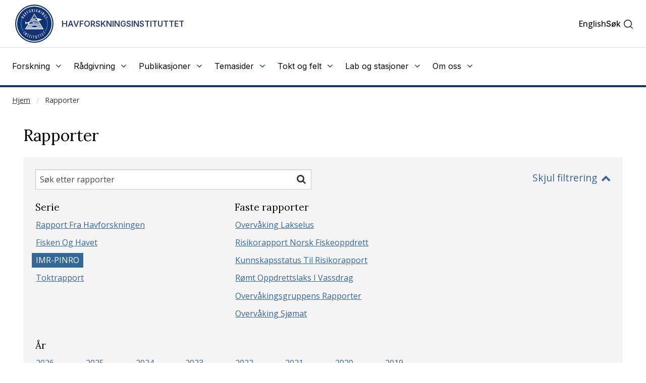

--- FILE ---
content_type: text/html
request_url: https://www.hi.no/hi/nettrapporter?y=2009&query=&serie=imr-pinro&fast_serie=
body_size: 11307
content:









<!doctype html>
<html class="nb-js" lang="no">
    <head>
        
    	<meta charset="utf-8" />
    	<title>Rapporter | Havforskningsinstituttet</title>
        
        
        
        <!-- AGENT Mozilla/5.0 (Macintosh; Intel Mac OS X 10_15_7) AppleWebKit/537.36 (KHTML, like Gecko) Chrome/131.0.0.0 Safari/537.36; ClaudeBot/1.0; +claudebot@anthropic.com) -->
        
        
        <meta property="og:title" content="Rapporter" />
        <meta property="og:description" content="" />
        <meta property="og:type" content="article" />
        <meta property="og:site_name" content="Havforskningsinstituttet" />
        <meta property="og:url" content="https://www.hi.no/hi/nettrapporter" />
        <meta property="og:locale" content="nb_NO" />
        <meta property="og:image" content="https://www.hi.no/hi/resources/imr/FF-Johan-Hjort.jpg?size=frontimg_1_61" />
        
        
        <meta name="twitter:card" content="summary_large_image">
        <meta name="twitter:title" content="Rapporter">
        <meta name="twitter:description" content="">
        <meta name="twitter:image" content="https://www.hi.no/hi/resources/imr/FF-Johan-Hjort.jpg?size=frontimg_1_61" />
        
        
    	<link rel="subresource stylesheet" href="//cdnjs.cloudflare.com/ajax/libs/select2/4.0.6-rc.0/css/select2.min.css"/>

    	<script>
            window.dataLayer = window.dataLayer || [];
            function gtag() {
                dataLayer.push(arguments);
            }
            gtag("consent", "default", {
                ad_storage: "denied",
                ad_user_data: "denied", 
                ad_personalization: "denied",
                analytics_storage: "denied",
                functionality_storage: "denied",
                personalization_storage: "denied",
                security_storage: "granted",
                wait_for_update: 2000,
            });
            gtag("set", "ads_data_redaction", true);
            gtag("set", "url_passthrough", true);
            gtag('js', new Date());
            gtag('config', 'G-ST62YQW615');
        </script>
    	
    	<!-- Start cookieyes banner --> <script id="cookieyes" type="text/javascript" src="https://cdn-cookieyes.com/client_data/da5d6c83ad94e8de76d43712/script.js"></script> <!-- End cookieyes banner -->
        
    	<meta name="viewport" content="width=device-width, initial-scale=1.0, user-scalable=yes" />
    	<meta property="fb:pages" content="107340812637299" />
        <link rel="preload" href="/templates/imr/static/css/style.css?v5.15344434114315" as="style">
        <link rel="alternate" hreflang="no" type="application/rss+xml" href="https://www.hi.no/hi/rss/nyheter.rss" />
    	<link rel="shortcut icon" href="/resources/layout/favicon.png" type="image/x-icon" />
        <link rel="dns-prefetch" href="//fonts.googleapis.com" />
        <link rel="dns-prefetch" href="//www.google-analytics.com" />
        <link rel="dns-prefetch" href="//ajax.googleapis.com" />
        <link rel="dns-prefetch" href="//maxcdn.bootstrapcdn.com" />
        <link rel="dns-prefetch" href="//cdnjs.cloudflare.com" />
        
            <link rel="stylesheet" href="https://fonts.googleapis.com/css?family=Inter:400,500,600,700">
            <link rel="subresource stylesheet" href="//fonts.googleapis.com/css?family=Lora:400,500,700%7COpen+Sans:400,400i,500,600" /> 

    	<link rel="subresource stylesheet" href="//cdnjs.cloudflare.com/ajax/libs/foundation/6.3.1/css/foundation.min.css" />
    	<!--link rel="subresource stylesheet" href="/templates/imr/static/css/font-awesome.min.css?v2" /-->
    	<link rel="subresource stylesheet" href="//maxcdn.bootstrapcdn.com/font-awesome/4.7.0/css/font-awesome.min.css" />
    	 
    	<link rel="subresource stylesheet" href="/templates/imr/static/css/style.css?v5.15344434114315" />
    	<link rel="subresource stylesheet" href="/templates/imr/static/css/headerandfooter.css?v=1.221" />

    	<script async src="https://www.googletagmanager.com/gtag/js?id=G-ST62YQW615"></script>
        <!-- <script>
            window.dataLayer = window.dataLayer || [];
            function gtag(){dataLayer.push(arguments);}
            gtag('js', new Date());
            gtag('config', 'G-ST62YQW615');
        </script> -->
    	
    	<script src="//ajax.googleapis.com/ajax/libs/jquery/3.2.1/jquery.min.js"></script>
    	<script src="https://cdnjs.cloudflare.com/ajax/libs/select2/4.0.6-rc.0/js/select2.min.js"></script>
    	<script src="//cdn.jsdelivr.net/npm/focus-visible@5.2.0/dist/focus-visible.min.js"></script>
    	<script src="/templates/imr/static/js/van11y-accessible-carrousel.js"></script>
        <!-- <script async src="https://analytics.silktide.com/5212b3bf9c7f5f7c711deb835c170078.js"></script>
        <script>
        (function (s,i,l,k,y) {
          s[i] = s[i] || y;
          s[l] = s[l] || [];
          s[k] = function(e, p) { p = p || {}; p.event = e; s[l].push(p); };
          s[k]('page_load');
        })(window, 'stConfig', 'stEvents', 'silktide', {});
        </script> -->
    </head>

    <body>
    <!--NEWSERVER -->
    <!-- DATODATO 2026-01-22 22:12:41.512724 -->
    <!--Cache key: hi_page_content1/hi/hi/nettrapporter?y=2009&query=&serie=imr-pinro&fast_serie=_template_report-list_logged_in1-->
         <a class="goto_main_content" href="#main_content">
           Gå til hovedinnhold
        </a>
    
                
    
    
    <header class="header-new" id="hi-header">
        <div class="main-menu">
            <div class="inner">
                <div class="top">
                    <div class="logo-wrapper">
                        <a href="https://www.hi.no/hi">
                                <img class="logo" src="https://www.hi.no/hi/resources/layout/HI-logo-farger-norsk.svg/original" alt="Logo"/>
                                <!-- default logo: -->
                                <!-- <img class="logo" src="https://www.hi.no/hi/resources/hi-logo-blue-52.svg" alt="Logo" /> -->
                                <span class="logo-text">Havforskningsinstituttet</span>
                                <span class="logo-text-mobile">HI</span>
                        </a>
                        <img class="svg-button mobile-menu-open" role="button" tabindex="0" onclick="toggleMobileMenu();" 
                            onkeyup="event.key == 'Enter' && toggleMobileMenu(); " src="https://www.hi.no/hi/resources/svg-icons/list.svg" 
                            alt="Åpne/Lukke hovedmeny">
                        <span class="svg-button mobile-menu-close" role="button" tabindex="0"  onclick="toggleMobileMenu();" onkeyup="event.key == 'Enter' && toggleMobileMenu(); " aria-label="Lukk">
                            <img class="svg-white" alt="" src="https://www.hi.no/hi/resources/svg-icons/x.svg" aria-hidden="true">
                        </span>
                    </div>
                    
                    <div class="right-wrapper">
                        <div class="right">

                            <div class="searchbar-wrapper">
                            
                                

        
                <a  class="switch-lang" href="/en/hi/nettrapporter" aria-label="Click for English version" title="English">English</a> <!-- 6 -->

                            
                                <span id="main-menu-collapse" role="button" tabindex="0" onclick="collapseMainMenu();" onkeyup="event.key == 'Enter' && collapseMainMenu();">
                                    &lt;- Tilbake
                                </span>
                            
                                <div class="search-toggler" id="main-menu-search">
                                   
                                
                                    
    
        <form class="search-form" method="get" action="https://www.hi.no/hi/sok" onsubmit="return $('#search').val() !== '';">
            <label class="show-for-sr" for="search">Søk</label>
            <input required="required" type="text" id="search" name="query" 
                class="search" placeholder="Søk" aria-label="Søk" />
            <button type="submit" value="Søk" class="">
                <span class="show-for-sr">Søk</span>
                <img class="svg-button"  aria-hidden="true" alt="" src="https://www.hi.no/hi/resources/svg-icons/magnifying-glass.svg">
            </button>
        </form>

                                     <a class="open" href="#" role="button" onclick="toggleSearchbar();" tabindex="0" >
                                        <span>Søk</span>
                                        <img class="svg-button icon-search" alt="" aria-hidden="true" src="https://www.hi.no/hi/resources/svg-icons/magnifying-glass.svg">
                                        <img class="svg-button icon-close" alt="" aria-hidden="true" src="https://www.hi.no/hi/resources/svg-icons/x.svg">
                                    </a>
                                </div>
                            
                            </div>
                           
                        </div>
                    </div>
                </div>

                <hr class="light" />

                <nav class="menu">
                    <ul class="menu-items" id="menu-items">
                        
    
    
        
            <li id="menu-2895">
                <div class="menu-item-content-wrapper">
                    <a href="javascript:void(0);" aria-haspopup="true" aria-expanded="false" class="toplevel-link">
                        <span class="text">Forskning</span>
                        <i class="fa fa-angle-down"></i>
                    </a>
                </div>
                <ul class="menu-item">
                    <li>
                        <a href="
    https://www.hi.no/hi/forskning">
                            <span>Forskning</span>
                            <i class="fa fa-angle-right"></i>
                        </a>
                    </li>
                    <li>
                        <a href="
    https://www.hi.no/hi/forskning/marine-data-forskningsdata">
                            <span>Forskningsdata</span>
                            <i class="fa fa-angle-right"></i>
                        </a>
                    </li>
                    <li>
                        <a href="
    https://www.hi.no/hi/forskning/forskningsgrupper">
                            <span>Forskningsgrupper og NMD</span>
                            <i class="fa fa-angle-right"></i>
                        </a>
                    </li>
                    <li>
                        <a href="
    https://www.hi.no/hi/forskning/doktorgrader">
                            <span>Doktorgrader</span>
                            <i class="fa fa-angle-right"></i>
                        </a>
                    </li>
                    <li>
                        <a href="
    https://www.hi.no/hi/forskning/prosjekter">
                            <span>Prosjekter</span>
                            <i class="fa fa-angle-right"></i>
                        </a>
                    </li>
                    <li>
                        <a href="
    https://sjomatdata.nifes.no/#search/">
                            <span>Sjømatdata</span>
                            <i class="fa fa-angle-right"></i>
                        </a>
                    </li>
                    <li>
                        <a href="
    https://www.hi.no/hi/forskning/forsknings-og-radgivningsprogram">
                            <span>Forsknings- og rådgivningsprogram</span>
                            <i class="fa fa-angle-right"></i>
                        </a>
                    </li>
                    <li>
                        <a href="
    https://www.hi.no/forskning/utviklingssamarbeid/nb-no">
                            <span>Havforskning i utviklingsland</span>
                            <i class="fa fa-angle-right"></i>
                        </a>
                    </li>
                    <li>
                        <a href="
    https://www.hi.no/hi/forskning/student-som-vil-bli-havforsker">
                            <span>Studentsamarbeid</span>
                            <i class="fa fa-angle-right"></i>
                        </a>
                    </li>
                    <li>
                        <a href="
    https://www.nmdc.no">
                            <span>NMDC (Norwegian Marine Data Centre)</span>
                            <i class="fa fa-angle-right"></i>
                        </a>
                    </li>
                </ul>
            </li>
        
            <li id="menu-2908">
                <div class="menu-item-content-wrapper">
                    <a href="javascript:void(0);" aria-haspopup="true" aria-expanded="false" class="toplevel-link">
                        <span class="text">Rådgivning</span>
                        <i class="fa fa-angle-down"></i>
                    </a>
                </div>
                <ul class="menu-item">
                    <li>
                        <a href="
    https://www.hi.no/hi/radgivning">
                            <span>Rådgivning</span>
                            <i class="fa fa-angle-right"></i>
                        </a>
                    </li>
                    <li>
                        <a href="
    https://www.hi.no/hi/radgivning/kvoterad">
                            <span>Kvoteråd</span>
                            <i class="fa fa-angle-right"></i>
                        </a>
                    </li>
                    <li>
                        <a href="
    https://www.hi.no/hi/temasider/sjomat/overvakning-av-sjomat">
                            <span>Trygg sjømat</span>
                            <i class="fa fa-angle-right"></i>
                        </a>
                    </li>
                    <li>
                        <a href="
    https://www.hi.no/hi/radgivning/akvakultur">
                            <span>Akvakultur</span>
                            <i class="fa fa-angle-right"></i>
                        </a>
                    </li>
                    <li>
                        <a href="
    https://www.hi.no/hi/radgivning/forvaltningsplaner">
                            <span>Forvaltningsplaner</span>
                            <i class="fa fa-angle-right"></i>
                        </a>
                    </li>
                    <li>
                        <a href="
    https://www.hi.no/hi/radgivning/marine-naturverdier-og-tiltak-i-kystsonen">
                            <span>Kunnskapsrettleiar for marine naturverdiar og tiltak i kystsona</span>
                            <i class="fa fa-angle-right"></i>
                        </a>
                    </li>
                    <li>
                        <a href="
    https://www.hi.no/hi/radgivning/faglig-utvalg-for-ressursforskning-fur">
                            <span>Faglig utvalg for ressursforskning (FUR)</span>
                            <i class="fa fa-angle-right"></i>
                        </a>
                    </li>
                    <li>
                        <a href="
    https://www.hi.no/radgivning/bestandsoversikt">
                            <span>Bestandsoversikt</span>
                            <i class="fa fa-angle-right"></i>
                        </a>
                    </li>
                    <li>
                        <a href="
    https://www.hi.no/hi/radgivning/referansegruppen-for-ressursforskning">
                            <span>Referansegruppen for ressursforskning</span>
                            <i class="fa fa-angle-right"></i>
                        </a>
                    </li>
                </ul>
            </li>
        
            <li id="menu-2927">
                <div class="menu-item-content-wrapper">
                    <a href="javascript:void(0);" aria-haspopup="true" aria-expanded="false" class="toplevel-link">
                        <span class="text">Publikasjoner</span>
                        <i class="fa fa-angle-down"></i>
                    </a>
                </div>
                <ul class="menu-item">
                    <li>
                        <a href="
    https://www.hi.no/hi/publikasjoner">
                            <span>Publikasjoner</span>
                            <i class="fa fa-angle-right"></i>
                        </a>
                    </li>
                    <li>
                        <a href="
    https://www.hi.no/hi/nettrapporter?serie=rapport-fra-havforskningen">
                            <span>Rapport fra havforskningen</span>
                            <i class="fa fa-angle-right"></i>
                        </a>
                    </li>
                    <li>
                        <a href="
    https://www.hi.no/hi/publikasjoner/brosjyrer1">
                            <span>Brosjyrer</span>
                            <i class="fa fa-angle-right"></i>
                        </a>
                    </li>
                    <li>
                        <a href="
    https://www.hi.no/hi/nettrapporter?query=&serie=imr-pinro">
                            <span>IMR–PINRO</span>
                            <i class="fa fa-angle-right"></i>
                        </a>
                    </li>
                    <li>
                        <a href="
    https://www.hi.no/hi/nettrapporter?query=&serie=toktrapport">
                            <span>Toktrapporter</span>
                            <i class="fa fa-angle-right"></i>
                        </a>
                    </li>
                </ul>
            </li>
        
            <li id="menu-7298">
                <div class="menu-item-content-wrapper">
                    <a href="javascript:void(0);" aria-haspopup="true" aria-expanded="false" class="toplevel-link">
                        <span class="text">Temasider</span>
                        <i class="fa fa-angle-down"></i>
                    </a>
                </div>
                <ul class="menu-item">
                    <li>
                        <a href="
    https://www.hi.no/hi/temasider">
                            <span>Temasider</span>
                            <i class="fa fa-angle-right"></i>
                        </a>
                    </li>
                    <li>
                        <a href="
    https://www.hi.no/hi/temasider/arter">
                            <span>Arter</span>
                            <i class="fa fa-angle-right"></i>
                        </a>
                    </li>
                    <li>
                        <a href="
    https://www.hi.no/hi/temasider/sjomat">
                            <span>Sjømat</span>
                            <i class="fa fa-angle-right"></i>
                        </a>
                    </li>
                    <li>
                        <a href="
    https://www.hi.no/hi/temasider/akvakultur">
                            <span>Akvakultur</span>
                            <i class="fa fa-angle-right"></i>
                        </a>
                    </li>
                    <li>
                        <a href="
    https://www.hi.no/hi/temasider/hav-og-kyst">
                            <span>Hav og kyst</span>
                            <i class="fa fa-angle-right"></i>
                        </a>
                    </li>
                    <li>
                        <a href="
    https://www.hi.no/hi/temasider/satsinger">
                            <span>Satsinger</span>
                            <i class="fa fa-angle-right"></i>
                        </a>
                    </li>
                    <li>
                        <a href="
    https://www.hi.no/hi/temasider/dialog">
                            <span>Dialog</span>
                            <i class="fa fa-angle-right"></i>
                        </a>
                    </li>
                </ul>
            </li>
        
            <li id="menu-2920">
                <div class="menu-item-content-wrapper">
                    <a href="javascript:void(0);" aria-haspopup="true" aria-expanded="false" class="toplevel-link">
                        <span class="text">Tokt og felt</span>
                        <i class="fa fa-angle-down"></i>
                    </a>
                </div>
                <ul class="menu-item">
                    <li>
                        <a href="
    https://www.hi.no/hi/tokt">
                            <span>Tokt og felt</span>
                            <i class="fa fa-angle-right"></i>
                        </a>
                    </li>
                    <li>
                        <a href="
    https://www.hi.no/hi/tokt/toktprogram">
                            <span>Nasjonalt toktprogram</span>
                            <i class="fa fa-angle-right"></i>
                        </a>
                    </li>
                    <li>
                        <a href="
    https://www.hi.no/hi/tokt/rederiavdelingen">
                            <span>Rederiavdelingen</span>
                            <i class="fa fa-angle-right"></i>
                        </a>
                    </li>
                    <li>
                        <a href="
    https://www.hi.no/hi/om-oss/fasiliteter/vare-fartoy">
                            <span>Fartøyene våre</span>
                            <i class="fa fa-angle-right"></i>
                        </a>
                    </li>
                    <li>
                        <a href="
    https://www.hi.no/hi/tokt/referanseflaten-1">
                            <span>Referanseflåten</span>
                            <i class="fa fa-angle-right"></i>
                        </a>
                    </li>
                    <li>
                        <a href="
    https://www.hi.no/hi/temasider/hav-og-kyst/hav-kyst-og-fjord">
                            <span>Hav, kyst og fjord</span>
                            <i class="fa fa-angle-right"></i>
                        </a>
                    </li>
                    <li>
                        <a href="
    https://www.hi.no/hi/tokt/havforskningsinstituttets-ulike-tokt">
                            <span>Havforskningsinstituttets ulike tokt</span>
                            <i class="fa fa-angle-right"></i>
                        </a>
                    </li>
                </ul>
            </li>
        
            <li id="menu-3372">
                <div class="menu-item-content-wrapper">
                    <a href="javascript:void(0);" aria-haspopup="true" aria-expanded="false" class="toplevel-link">
                        <span class="text">Lab og stasjoner</span>
                        <i class="fa fa-angle-down"></i>
                    </a>
                </div>
                <ul class="menu-item">
                    <li>
                        <a href="
    https://www.hi.no/hi/lab">
                            <span>Lab og stasjoner</span>
                            <i class="fa fa-angle-right"></i>
                        </a>
                    </li>
                    <li>
                        <a href="
    https://www.hi.no/hi/lab/forskningsstasjonen-austevoll">
                            <span>Forskningsstasjonen Austevoll</span>
                            <i class="fa fa-angle-right"></i>
                        </a>
                    </li>
                    <li>
                        <a href="
    https://www.hi.no/hi/lab/forskningsstasjonen-flodevigen">
                            <span>Forskningsstasjonen Flødevigen</span>
                            <i class="fa fa-angle-right"></i>
                        </a>
                    </li>
                    <li>
                        <a href="
    https://www.hi.no/hi/lab/forskningsstasjonen-matre">
                            <span>Forskningsstasjonen Matre</span>
                            <i class="fa fa-angle-right"></i>
                        </a>
                    </li>
                    <li>
                        <a href="
    https://www.hi.no/hi/lab/forskningsstasjonen-tromso">
                            <span>Forskningsstasjonen Tromsø</span>
                            <i class="fa fa-angle-right"></i>
                        </a>
                    </li>
                    <li>
                        <a href="
    https://www.hi.no/hi/lab/lab-austevoll">
                            <span>Lab Austevoll</span>
                            <i class="fa fa-angle-right"></i>
                        </a>
                    </li>
                    <li>
                        <a href="
    https://www.hi.no/hi/lab/lab-flodevigen">
                            <span>Lab Flødevigen</span>
                            <i class="fa fa-angle-right"></i>
                        </a>
                    </li>
                    <li>
                        <a href="
    https://www.hi.no/hi/lab/lab-matre">
                            <span>Lab Matre</span>
                            <i class="fa fa-angle-right"></i>
                        </a>
                    </li>
                    <li>
                        <a href="
    https://www.hi.no/hi/lab/lab-tromso">
                            <span>Lab Tromsø </span>
                            <i class="fa fa-angle-right"></i>
                        </a>
                    </li>
                </ul>
            </li>
        
            <li id="menu-2928">
                <div class="menu-item-content-wrapper">
                    <a href="javascript:void(0);" aria-haspopup="true" aria-expanded="false" class="toplevel-link">
                        <span class="text">Om oss</span>
                        <i class="fa fa-angle-down"></i>
                    </a>
                </div>
                <ul class="menu-item">
                    <li>
                        <a href="
    https://www.hi.no/hi/om-oss">
                            <span>Om oss</span>
                            <i class="fa fa-angle-right"></i>
                        </a>
                    </li>
                    <li>
                        <a href="
    https://www.hi.no/hi/om-oss/ansatte">
                            <span>Ansatte</span>
                            <i class="fa fa-angle-right"></i>
                        </a>
                    </li>
                    <li>
                        <a href="
    https://www.hi.no/hi/om-oss/kontaktinformasjon">
                            <span>Kontaktinformasjon</span>
                            <i class="fa fa-angle-right"></i>
                        </a>
                    </li>
                    <li>
                        <a href="
    https://www.hi.no/hi/om-oss/hjelp-til-presse-og-medier-1">
                            <span>Pressekontakt </span>
                            <i class="fa fa-angle-right"></i>
                        </a>
                    </li>
                    <li>
                        <a href="
    https://www.hi.no/hi/om-oss/arrangementer">
                            <span>Arrangementer</span>
                            <i class="fa fa-angle-right"></i>
                        </a>
                    </li>
                    <li>
                        <a href="
    https://www.hi.no/hi/om-oss/ledige-stillinger">
                            <span>Ledige stillinger</span>
                            <i class="fa fa-angle-right"></i>
                        </a>
                    </li>
                    <li>
                        <a href="
    https://www.hi.no/hi/temasider/arter/funnet-en-uvanlig-eller-merket-fisk">
                            <span>Funnet en uvanlig eller merket fisk? </span>
                            <i class="fa fa-angle-right"></i>
                        </a>
                    </li>
                    <li>
                        <a href="
    https://www.hi.no/hi/om-oss/organisasjonen">
                            <span>Organisasjonen</span>
                            <i class="fa fa-angle-right"></i>
                        </a>
                    </li>
                    <li>
                        <a href="
    https://www.hi.no/hi/om-oss/biblioteket">
                            <span>Biblioteket</span>
                            <i class="fa fa-angle-right"></i>
                        </a>
                    </li>
                    <li>
                        <a href="
    https://www.hi.no/hi/om-oss/innkjop">
                            <span>Innkjøp</span>
                            <i class="fa fa-angle-right"></i>
                        </a>
                    </li>
                    <li>
                        <a href="
    https://www.hi.no/hi/om-oss/postjournal">
                            <span>Postjournal</span>
                            <i class="fa fa-angle-right"></i>
                        </a>
                    </li>
                    <li>
                        <a href="
    https://www.hi.no/hi/om-oss/arsrapporter-tildelingsbrev-og-revisjonsberetninger">
                            <span>Årsrapportar m.m.</span>
                            <i class="fa fa-angle-right"></i>
                        </a>
                    </li>
                    <li>
                        <a href="
    https://www.hi.no/hi/om-oss/miljofyrtarn">
                            <span>Miljøfyrtårn</span>
                            <i class="fa fa-angle-right"></i>
                        </a>
                    </li>
                    <li>
                        <a href="
    https://www.hi.no/hi/om-oss/tilgjengelighetserklering-for-hi.no">
                            <span>Tilgjengelighetserklæring for hi.no</span>
                            <i class="fa fa-angle-right"></i>
                        </a>
                    </li>
                    <li>
                        <a href="
    https://www.hi.no/hi/om-oss/handlingsplan-for-mangfold">
                            <span>Handlingsplan for mangfald</span>
                            <i class="fa fa-angle-right"></i>
                        </a>
                    </li>
                    <li>
                        <a href="
    https://www.hi.no/hi/forskning/student-som-vil-bli-havforsker">
                            <span>Studentsamarbeid</span>
                            <i class="fa fa-angle-right"></i>
                        </a>
                    </li>
                    <li>
                        <a href="
    https://www.hi.no/hi/om-oss/kunnskap-for-fremtiden-hav-hi-sin-strategi-2024-2028">
                            <span>Havforskningsinstituttets strategi 2024-2028</span>
                            <i class="fa fa-angle-right"></i>
                        </a>
                    </li>
                </ul>
            </li>

                    </ul>
                    


<div style="display: none" id="switch-lang-mobile-wrapper">
<svg class="switch-lang-icon" xmlns="http://www.w3.org/2000/svg" width="192" height="192" viewBox="0 0 192 192" fill="none">
<path d="M96 168C135.765 168 168 135.765 168 96C168 56.2355 135.765 24 96 24C56.2355 24 24 56.2355 24 96C24 135.765 56.2355 168 96 168Z" stroke="white" stroke-width="12" stroke-miterlimit="10"/>
<path d="M28.1001 72H163.899" stroke="white" stroke-width="12" stroke-linecap="round" stroke-linejoin="round"/>
<path d="M28.1029 120H163.901" stroke="white" stroke-width="12" stroke-linecap="round" stroke-linejoin="round"/>
<path d="M96 166.067C112.569 166.067 126 134.697 126 96C126 57.303 112.569 25.9328 96 25.9328C79.4315 25.9328 66 57.303 66 96C66 134.697 79.4315 166.067 96 166.067Z" stroke="white" stroke-width="12" stroke-miterlimit="10"/>
</svg>

        
                <a  class="switch-lang-mobile" href="/en/hi/nettrapporter" aria-label="Click for English version" title="English">
                View page in English</a>
    
</div>

                </nav>
            </div>

            <hr class="thick" />

        </div>
    </header>
    
    <script>
        // $('head').append('<link rel="stylesheet" href="https://www.hi.no/templates/imr/static/css/headerandfooter.css?v=1.2" type="text/css" />');
        // since we always show top-part, this stylesheet is moved to site for fetching sooner
        $(document).ready(
            function()
            {
                if(window.location.href == 'https://nifes.hi.no/')
                {
                    window.location.href = 'https://www.hi.no';
                }
            });
            
            const headerContainer = document.getElementById('hi-header');
            const searchbar = document.getElementById('main-menu-search');
            const searchInput = document.getElementById('search');
            const collapseMainMenuButton = document.getElementById('main-menu-collapse');
            const toggleLangButtonMobile = document.getElementById('switch-lang-mobile-wrapper');
            const envInfoContainer = document.getElementById('env-mode-info');
            const switchLang = document.querySelector('.switch-lang');

            function isMobileExpanded() {
                return headerContainer.className.includes('mobile-expanded');
            }
            function isAnySubmenuExpanded() {
                const menuItems = document.getElementById('menu-items').children;
                for (let i = 0; i<menuItems.length; i++) {
                    if (menuItems[i].className.includes('expanded')) {
                        return true;
                    }
                }
                return false;
            }
            function preventWindowOverflowX(element) {
                const elementBounds = element.getBoundingClientRect();
                const overflowX = elementBounds.right - window.innerWidth;
                // if (overflowX > 0) {
                //     element.style.right = 0;
                // }
                
                if (overflowX > 0) {
                    // Shift the element back into the viewport
                    element.style.left = (element.offsetLeft - overflowX) + 'px';
                }
            }
            function resetForDesktop() {
                const mobileExpanded = isMobileExpanded();
                if (window.innerWidth >= 970 && mobileExpanded) {
                    toggleMobileMenu();
                } else if (!mobileExpanded && isAnySubmenuExpanded()) {
                    const browserZoomLevel = Math.round(window.devicePixelRatio * 100);
                    if (browserZoomLevel === 100) {
                        collapseMainMenu();
                    }
                }
            }
            window.addEventListener('resize', resetForDesktop);

            function hideSiblings(element) {
                const siblings = element.parentNode.children;
                for (let i = 0; i<siblings.length; i++) {
                    if (siblings[i].id !== element.id) {
                        siblings[i].className = 'hidden';
                    }
                }
            }
            function isEnvInfoHidden() {
                return envInfoContainer.getAttribute("aria-hidden") === 'true';
            }
            function hideEnvInfo() {
                envInfoContainer.setAttribute("aria-hidden", "true");
                $(envInfoContainer).fadeOut();
            }
            function showEnvInfo() {
                envInfoContainer.setAttribute("aria-hidden", "false");
                $(envInfoContainer).fadeIn();
            }
            function toggleEnvInfo() {
                if (isEnvInfoHidden()) {
                    showEnvInfo();
                } else {
                    hideEnvInfo();
                }
            }

            function toggleExpanded(element) {
                var toplevelLink = element.querySelector(".toplevel-link");
                if (element.className.includes('expanded')) {
                    element.className = element.className.replace("expanded", "");
                    element.querySelector(".toplevel-link").setAttribute("aria-expanded", "false");
                    element.children[1].style.right = null;
                    element.children[1].style.left = null;
                    toplevelLink.setAttribute("aria-hidden", "false");
                    toplevelLink.setAttribute("tabindex", "0");
                } else {
                    element.className += 'expanded';
                    element.querySelector(".toplevel-link").setAttribute("aria-expanded", "true");
                    
                    if (!isMobileExpanded()) {
                        preventWindowOverflowX(element.children[1]);
                    } else {
                        collapseMainMenuButton.ariaHidden = "false";
                        toplevelLink.setAttribute("tabindex", "-1");
                        toplevelLink.setAttribute("aria-hidden", "true");
                        hideSiblings(element);
                    }
                }
            }
            function resetMenuItemOffsets(){
                const menuItems = document.querySelectorAll('#menu-items > li > ul');
                
                console.log('resetMenuItemOffsets', menuItems);

                for (let i = 0; i<menuItems.length; i++) {
                    menuItems[i].style.right = null;
                    menuItems[i].style.left = null;
                }
            }
            function collapseMainMenu(){
                const menuItems = document.getElementById('menu-items').children;
                collapseMainMenuButton.ariaHidden = "true";
                for (let i = 0; i<menuItems.length; i++) {
                    var toplevelLink = menuItems[i].querySelector(".toplevel-link");

                    menuItems[i].className = '';
                    menuItems[i].style.right = null;
                    menuItems[i].style.left = null;
                    
                    searchbar.style = '';
                    collapseMainMenuButton.style.display = 'none';
                    toplevelLink.setAttribute("aria-hidden","false");
                    toplevelLink.setAttribute("tabindex","0");
                    
                }
            }
            function toggleMobileMenu() {
                const mainContent = document.getElementById('main_content');
                const siteFooter = document.getElementById('hi-footer');
                
                if (headerContainer.className.includes('mobile-expanded')) {
                    headerContainer.className = headerContainer.className.replace(" mobile-expanded", "");
                    mainContent.style.display = 'block';
                    siteFooter.style.display = 'block';
                    toggleLangButtonMobile.style.display = "none";
                    collapseMainMenu();
                } else {
                    headerContainer.className += ' mobile-expanded';
                    mainContent.style.display = 'none';
                    siteFooter.style.display = 'none';
                    toggleLangButtonMobile.style.display = "flex";
                }
            }
            function toggleSearchbar() {
                if (searchbar.className.includes(' visible')) {
                    searchbar.className = searchbar.className.replace(' visible', '');
                    switchLang.setAttribute("tabindex","0");
                } else {
                    switchLang.setAttribute("tabindex","-1");
                    searchbar.className += ' visible';
                    searchInput.focus();
                }
            }

            $("#menu-items").find('li .menu-item-content-wrapper a').on("click", (event) => {
                const container = event.target.closest('li');
                toggleExpanded(container);

                if (isMobileExpanded()) {
                    collapseMainMenuButton.style.display = 'block';
                    searchbar.style.display = 'none';
                    return;
                }
                function observeClickOutside(event) {
                    const withinBoundaries = event.composedPath().includes(container);
                    if (withinBoundaries) {
                        if (container.className.includes('expanded')) {
                            return;
                        }
                    } else {
                        container.className = '';
                        resetMenuItemOffsets();
                        document.removeEventListener('click', observeClickOutside);
                    }
                }
                document.addEventListener('click', observeClickOutside);
            });
    </script>
    

      
        
            <div class="expanded row xl-row large-collapse" id="breadcrumbs-wrapper">
                <nav class="columns small-12" aria-label="Brødsmuler">
                    
    
    <div class="">
    <!--test -->
        <ul class="breadcrumbs">
            <li><a href="/hi/">Hjem</a></li>
                <li class="current"><a href="/hi/nettrapporter">Rapporter</a></li>
        </ul>
    </div>

                </nav>
            </div>
       
         <main id="main_content">
                
                <p aria-hidden="true" style="position: absolute; top: 0; left: 0; color: transparent; left: 25px; font-size: 10px;">NOT CACHED</p>
                    




    <div class="page listpage reportlist">
        <div class="row">
            <div class="columns small-12 medium-12 large-10">
                <h1>Rapporter</h1>
                <div class="mainteaser"></div>
            </div>
        </div>
        <div class="row">
            <div class="columns small-12">
                <div class="filterbox open open">
                    <div class="row ">
                        <div class="columns small-12">
                            <div class="content">
                                <div class="row">
                                    <div class="columns small-12 medium-8 large-6 search">
                                        <form role="search" name="newssearch" action="/hi/nettrapporter" method="get" class="search-form">
                                          <label class="show-for-sr" for="reportsearch">Søk etter rapporter</label>
                                          <input type="text" value="" placeholder="Søk etter rapporter" name="query" id="reportsearch" class="searchBox">
                                          
                                          <button type="submit" onclick="document.forms['newssearch'].submit()">
                                              <span class="show-for-sr">Søk</span>
                                              <i class="fa fa-search"></i>
                                          </button>
                                        </form>
                                    </div>
                                    <div class="columns small-12 medium-4 large-6 text-center medium-text-right">
                                        <div class="optiontoggler"><a href="javascript:;" role="button" onclick="$('#hidden-sortoptions').slideToggle(); $('.filterbox').toggleClass('open');"><span class="open">Vis filtrering</span><span class="close">Skjul filtrering</span></a></div>
                                    </div>
                                </div>
                                <div id="hidden-sortoptions" class="row hidden-sortoptions">
                                    <div class="columns small-12">
                                        <div class="row ">
                                            <div class="columns small-12 medium-12 large-8">
                                    
                                                <div class="row ">
                                                    <div class="columns small-12 medium-6 large-6">
                                                        
                                                        <h2 class="filter-header">Serie</h2>
                                                        <div class="row small-up-1 catsorter">
                                                            <div class="column"><a class="catsorter-item"  href="/hi/nettrapporter?query=&serie=rapport-fra-havforskningen">Rapport fra havforskningen</a></div>
                                                            <div class="column"><a class="catsorter-item"  href="/hi/nettrapporter?query=&serie=fisken-og-havet">Fisken og havet</a></div>
                                                            <div class="column active"><a class="catsorter-item"  href="/hi/nettrapporter?query=&serie=">IMR-PINRO</a></div>
                                                            <div class="column"><a class="catsorter-item"  href="/hi/nettrapporter?query=&serie=toktrapport">Toktrapport</a></div>
                                                        </div>
                                                    </div>
                                                    <div class="columns small-12 medium-6 large-6 end">
                                                        
                                                        <h2 class="filter-header">Faste rapporter</h2>
                                                        <div class="row small-up-1 catsorter">
                                                            <div class="column"><a href="/hi/nettrapporter?query=&fast_serie=overvaking-lakselus">Overvåking lakselus</a></div>
                                                            <div class="column"><a href="/hi/nettrapporter?query=&fast_serie=risikorapport-norsk-fiskeoppdrett">Risikorapport norsk fiskeoppdrett</a></div>
                                                            <div class="column"><a href="/hi/nettrapporter?query=&fast_serie=kunnskapsstatus-til-risikorapport">Kunnskapsstatus til risikorapport</a></div>
                                                            <div class="column"><a href="/hi/nettrapporter?query=&fast_serie=romt-oppdrettslaks-i-vassdrag">Rømt oppdrettslaks i vassdrag</a></div>
                                                            <div class="column"><a href="/hi/nettrapporter?query=&fast_serie=overvakingsgruppens-rapporter">Overvåkingsgruppens rapporter</a></div>
                                                            <div class="column"><a href="/hi/nettrapporter?query=&fast_serie=overvaking-sjomat">Overvåking sjømat</a></div>
                                                        </div>
                                                    </div>
                                                </div>
                                                
                                                <h2 class="filter-header">År</h2>
                                                <div class="row small-up-4 medium-up-4 large-up-8 yearsorter">
                                                    <div class="column">
                                                        <a href="/hi/nettrapporter?y=2026&query=&serie=imr-pinro&fast_serie=">2026</a>
                                                    </div>
                                                    <div class="column">
                                                        <a href="/hi/nettrapporter?y=2025&query=&serie=imr-pinro&fast_serie=">2025</a>
                                                    </div>
                                                    <div class="column">
                                                        <a href="/hi/nettrapporter?y=2024&query=&serie=imr-pinro&fast_serie=">2024</a>
                                                    </div>
                                                    <div class="column">
                                                        <a href="/hi/nettrapporter?y=2023&query=&serie=imr-pinro&fast_serie=">2023</a>
                                                    </div>
                                                    <div class="column">
                                                        <a href="/hi/nettrapporter?y=2022&query=&serie=imr-pinro&fast_serie=">2022</a>
                                                    </div>
                                                    <div class="column">
                                                        <a href="/hi/nettrapporter?y=2021&query=&serie=imr-pinro&fast_serie=">2021</a>
                                                    </div>
                                                    <div class="column">
                                                        <a href="/hi/nettrapporter?y=2020&query=&serie=imr-pinro&fast_serie=">2020</a>
                                                    </div>
                                                    <div class="column">
                                                        <a href="/hi/nettrapporter?y=2019&query=&serie=imr-pinro&fast_serie=">2019</a>
                                                    </div>
                                                    <div class="column">
                                                        <a href="/hi/nettrapporter?y=2018&query=&serie=imr-pinro&fast_serie=">2018</a>
                                                    </div>
                                                    <div class="column">
                                                        <a href="/hi/nettrapporter?y=2017&query=&serie=imr-pinro&fast_serie=">2017</a>
                                                    </div>
                                                    <div class="column">
                                                        <a href="/hi/nettrapporter?y=2016&query=&serie=imr-pinro&fast_serie=">2016</a>
                                                    </div>
                                                    <div class="column">
                                                        <a href="/hi/nettrapporter?y=2015&query=&serie=imr-pinro&fast_serie=">2015</a>
                                                    </div>
                                                    <div class="column">
                                                        <a href="/hi/nettrapporter?y=2014&query=&serie=imr-pinro&fast_serie=">2014</a>
                                                    </div>
                                                    <div class="column">
                                                        <a href="/hi/nettrapporter?y=2013&query=&serie=imr-pinro&fast_serie=">2013</a>
                                                    </div>
                                                    <div class="column">
                                                        <a href="/hi/nettrapporter?y=2012&query=&serie=imr-pinro&fast_serie=">2012</a>
                                                    </div>
                                                    <div class="column">
                                                        <a href="/hi/nettrapporter?y=2011&query=&serie=imr-pinro&fast_serie=">2011</a>
                                                    </div>
                                                    <div class="column">
                                                        <a href="/hi/nettrapporter?y=2010&query=&serie=imr-pinro&fast_serie=">2010</a>
                                                    </div>
                                                    <div class="column active">
                                                        <a href="/hi/nettrapporter?y=&query=&serie=imr-pinro&fast_serie=">2009</a>
                                                    </div>
                                                    <div class="column">
                                                        <a href="/hi/nettrapporter?y=2008&query=&serie=imr-pinro&fast_serie=">2008</a>
                                                    </div>
                                                    <div class="column">
                                                        <a href="/hi/nettrapporter?y=2007&query=&serie=imr-pinro&fast_serie=">2007</a>
                                                    </div>
                                                    <div class="column">
                                                        <a href="/hi/nettrapporter?y=2006&query=&serie=imr-pinro&fast_serie=">2006</a>
                                                    </div>
                                                    <div class="column">
                                                        <a href="/hi/nettrapporter?y=2005&query=&serie=imr-pinro&fast_serie=">2005</a>
                                                    </div>
                                                    <div class="column">
                                                        <a href="/hi/nettrapporter?y=2004&query=&serie=imr-pinro&fast_serie=">2004</a>
                                                    </div>
                                                    <div class="column">
                                                        <a href="/hi/nettrapporter?y=2003&query=&serie=imr-pinro&fast_serie=">2003</a>
                                                    </div>
                                                    <div class="column">
                                                        <a href="/hi/nettrapporter?y=2002&query=&serie=imr-pinro&fast_serie=">2002</a>
                                                    </div>
                                                    <div class="column">
                                                        <a href="/hi/nettrapporter?y=2001&query=&serie=imr-pinro&fast_serie=">2001</a>
                                                    </div>
                                                </div>
                                               
                                                
                                            </div>
                                            <div class="columns small-12 medium-6 large-4 textcol">
                                                <div class="report-list-filters-extra-text"></div>
                                            </div>
                                            
                                        </div>
                                        
                                    </div>
                                    
                                </div>
                            </div>
                        </div>
                    </div>
                </div>
                
                    <div class="hasfilter">
                        
                        
                        <a class="clearfilter" href="/hi/nettrapporter">Fjern valg/filter</a>
                        
                    </div>

                <h2 class="padd2">
                    Resultat:  (23)
                </h2>
            
                    <div class="list">
                        <div class="row small-up-1 medium-up-3 large-up-3">
                                <div class="column">
                                    
    
    
    <div class="item reportitem">
        <div class="content">
            <div class="iteminfo">
    IMR-PINRO 03-2009</div>
            <h3 class="list-item-header"><a href="/hi/nettrapporter/imrpinro/2009/imr-pinro_2009-3_til_web">IMR/PINRO 03/2009:Joint Norwegian-Russian environmental status 2008 Report on the Barents Sea Ecosystem Part II - Complete report</a></h3>
            <div class="iteminfo">
                <div class="date">08.12.2009</div>
                <div class="authors">
    

    
</div>
            </div>
            
            <div class="teaser">
                
            </div>
        </div>
    </div>

                                </div>
                                <div class="column">
                                    
    
    
    <div class="item reportitem">
        <div class="content">
            <div class="iteminfo">
    IMR-PINRO 02-2009</div>
            <h3 class="list-item-header"><a href="/hi/nettrapporter/imrpinro/2009/imr-pinro_2009-2_til_web">IMR/PINRO 02/2009: Joint Norwegian-Russian environmental status 2008 Report on the Barents Sea Ecosystem Part I – Short version</a></h3>
            <div class="iteminfo">
                <div class="date">08.12.2009</div>
                <div class="authors">
    

    
</div>
            </div>
            
            <div class="teaser">
                
            </div>
        </div>
    </div>

                                </div>
                                <div class="column">
                                    
    
    
    <div class="item reportitem">
        <div class="content">
            <div class="iteminfo">
    IMR-PINRO 1-2009</div>
            <h3 class="list-item-header"><a href="/hi/nettrapporter/imrpinro/2009/imr-pinro_2009-1_til_web">IMR/PINRO 1/2009 Survey Report from the joint Norwegian-Russian ecosystem survey in the Barents Sea August-October 2008, Volume 1</a></h3>
            <div class="iteminfo">
                <div class="date">24.11.2009</div>
                <div class="authors">
    

    
</div>
            </div>
            
            <div class="teaser">
                
            </div>
        </div>
    </div>

                                </div>
                                <div class="column">
                                    
    
    
    <div class="item reportitem">
        <div class="content">
            <div class="iteminfo">
    IMR-PINRO </div>
            <h3 class="list-item-header"><a href="/hi/nettrapporter/imrpinro/the_11th_russian-norwegian_symposium/aglen_et_a_retrospective_review">Aglen et a Retrospective review pdf</a></h3>
            <div class="iteminfo">
                <div class="date">16.01.2009</div>
                <div class="authors">
    

    
</div>
            </div>
            
            <div class="teaser">
                
            </div>
        </div>
    </div>

                                </div>
                                <div class="column">
                                    
    
    
    <div class="item reportitem">
        <div class="content">
            <div class="iteminfo">
    IMR-PINRO </div>
            <h3 class="list-item-header"><a href="/hi/nettrapporter/imrpinro/the_11th_russian-norwegian_symposium/aglen_nakken_the_effects_of_iuu_fishing_on_stock_assessments">Aglen Nakken The effects of IUU fishing on stock assessments pdf</a></h3>
            <div class="iteminfo">
                <div class="date">16.01.2009</div>
                <div class="authors">
    

    
</div>
            </div>
            
            <div class="teaser">
                
            </div>
        </div>
    </div>

                                </div>
                                <div class="column">
                                    
    
    
    <div class="item reportitem">
        <div class="content">
            <div class="iteminfo">
    IMR-PINRO </div>
            <h3 class="list-item-header"><a href="/hi/nettrapporter/imrpinro/the_11th_russian-norwegian_symposium/bogstad_gjosaeter_ushakov_prozorkevich_evaluation_of_methodology_for_prediction">Bogstad Gjosaeter Ushakov Prozorkevich evaluation of methodology for prediction pdf</a></h3>
            <div class="iteminfo">
                <div class="date">16.01.2009</div>
                <div class="authors">
    

    
</div>
            </div>
            
            <div class="teaser">
                
            </div>
        </div>
    </div>

                                </div>
                                <div class="column">
                                    
    
    
    <div class="item reportitem">
        <div class="content">
            <div class="iteminfo">
    IMR-PINRO </div>
            <h3 class="list-item-header"><a href="/hi/nettrapporter/imrpinro/the_11th_russian-norwegian_symposium/borisov_the_use_of_bpa">Borisov The use of Bpa pdf</a></h3>
            <div class="iteminfo">
                <div class="date">16.01.2009</div>
                <div class="authors">
    

    
</div>
            </div>
            
            <div class="teaser">
                
            </div>
        </div>
    </div>

                                </div>
                                <div class="column">
                                    
    
    
    <div class="item reportitem">
        <div class="content">
            <div class="iteminfo">
    IMR-PINRO </div>
            <h3 class="list-item-header"><a href="/hi/nettrapporter/imrpinro/the_11th_russian-norwegian_symposium/filin_rottingen_principles_of_the_ecosystem_approach">Filin Rottingen Principles of the ecosystem approach pdf</a></h3>
            <div class="iteminfo">
                <div class="date">16.01.2009</div>
                <div class="authors">
    

    
</div>
            </div>
            
            <div class="teaser">
                
            </div>
        </div>
    </div>

                                </div>
                                <div class="column">
                                    
    
    
    <div class="item reportitem">
        <div class="content">
            <div class="iteminfo">
    IMR-PINRO </div>
            <h3 class="list-item-header"><a href="/hi/nettrapporter/imrpinro/the_11th_russian-norwegian_symposium/filin_tjelmeland_ecosystem_approach_to_estimation_of_long-term">Filin Tjelmeland Ecosystem approach to estimation of long term pdf</a></h3>
            <div class="iteminfo">
                <div class="date">16.01.2009</div>
                <div class="authors">
    

    
</div>
            </div>
            
            <div class="teaser">
                
            </div>
        </div>
    </div>

                                </div>
                                <div class="column">
                                    
    
    
    <div class="item reportitem">
        <div class="content">
            <div class="iteminfo">
    IMR-PINRO </div>
            <h3 class="list-item-header"><a href="/hi/nettrapporter/imrpinro/the_11th_russian-norwegian_symposium/gullestad_long-term_management_objectives">Gullestad Long term management objectives pdf</a></h3>
            <div class="iteminfo">
                <div class="date">16.01.2009</div>
                <div class="authors">
    

    
</div>
            </div>
            
            <div class="teaser">
                
            </div>
        </div>
    </div>

                                </div>
                                <div class="column">
                                    
    
    
    <div class="item reportitem">
        <div class="content">
            <div class="iteminfo">
    IMR-PINRO </div>
            <h3 class="list-item-header"><a href="/hi/nettrapporter/imrpinro/the_11th_russian-norwegian_symposium/komlichenko_et_al_the_use_of_bioeconomic_criteria">Komlichenko et al The use of bioeconomic criteria pdf</a></h3>
            <div class="iteminfo">
                <div class="date">16.01.2009</div>
                <div class="authors">
    

    
</div>
            </div>
            
            <div class="teaser">
                
            </div>
        </div>
    </div>

                                </div>
                                <div class="column">
                                    
    
    
    <div class="item reportitem">
        <div class="content">
            <div class="iteminfo">
    IMR-PINRO </div>
            <h3 class="list-item-header"><a href="/hi/nettrapporter/imrpinro/the_11th_russian-norwegian_symposium/kovalev_bogstad_evaluation_of_long-term_yeild_cod">Kovalev Bogstad Evaluation of long term yeild cod pdf</a></h3>
            <div class="iteminfo">
                <div class="date">16.01.2009</div>
                <div class="authors">
    

    
</div>
            </div>
            
            <div class="teaser">
                
            </div>
        </div>
    </div>

                                </div>
                                <div class="column">
                                    
    
    
    <div class="item reportitem">
        <div class="content">
            <div class="iteminfo">
    IMR-PINRO </div>
            <h3 class="list-item-header"><a href="/hi/nettrapporter/imrpinro/the_11th_russian-norwegian_symposium/lepesevich_drevetnyak_pedchenko_the_system_of_data_collection">Lepesevich  Drevetnyak Pedchenko The system of data collection pdf</a></h3>
            <div class="iteminfo">
                <div class="date">16.01.2009</div>
                <div class="authors">
    

    
</div>
            </div>
            
            <div class="teaser">
                
            </div>
        </div>
    </div>

                                </div>
                                <div class="column">
                                    
    
    
    <div class="item reportitem">
        <div class="content">
            <div class="iteminfo">
    IMR-PINRO </div>
            <h3 class="list-item-header"><a href="/hi/nettrapporter/imrpinro/the_11th_russian-norwegian_symposium/mordal_the_importance_of_predictability">Mordal The importance of predictability pdf</a></h3>
            <div class="iteminfo">
                <div class="date">16.01.2009</div>
                <div class="authors">
    

    
</div>
            </div>
            
            <div class="teaser">
                
            </div>
        </div>
    </div>

                                </div>
                                <div class="column">
                                    
    
    
    <div class="item reportitem">
        <div class="content">
            <div class="iteminfo">
    IMR-PINRO </div>
            <h3 class="list-item-header"><a href="/hi/nettrapporter/imrpinro/the_11th_russian-norwegian_symposium/nedreaas_vartdal_reference_fleet-murmansk_0805">Nedreaas Vartdal Reference fleet   Murmansk 0805 pdf</a></h3>
            <div class="iteminfo">
                <div class="date">16.01.2009</div>
                <div class="authors">
    

    
</div>
            </div>
            
            <div class="teaser">
                
            </div>
        </div>
    </div>

                                </div>
                                <div class="column">
                                    
    
    
    <div class="item reportitem">
        <div class="content">
            <div class="iteminfo">
    IMR-PINRO </div>
            <h3 class="list-item-header"><a href="/hi/nettrapporter/imrpinro/the_11th_russian-norwegian_symposium/orlova_et_al_johannessen_year-to-year">Orlova et al Johannessen Year to year  pdf</a></h3>
            <div class="iteminfo">
                <div class="date">16.01.2009</div>
                <div class="authors">
    

    
</div>
            </div>
            
            <div class="teaser">
                
            </div>
        </div>
    </div>

                                </div>
                                <div class="column">
                                    
    
    
    <div class="item reportitem">
        <div class="content">
            <div class="iteminfo">
    IMR-PINRO </div>
            <h3 class="list-item-header"><a href="/hi/nettrapporter/imrpinro/the_11th_russian-norwegian_symposium/remoy_by-catch_criteria_in_the_shrimp_fishery">Remoy By catch criteria in the shrimp fishery pdf</a></h3>
            <div class="iteminfo">
                <div class="date">16.01.2009</div>
                <div class="authors">
    

    
</div>
            </div>
            
            <div class="teaser">
                
            </div>
        </div>
    </div>

                                </div>
                                <div class="column">
                                    
    
    
    <div class="item reportitem">
        <div class="content">
            <div class="iteminfo">
    IMR-PINRO </div>
            <h3 class="list-item-header"><a href="/hi/nettrapporter/imrpinro/the_11th_russian-norwegian_symposium/russkikh_hauge_retrospective_analysis_haddock">Russkikh Hauge Retrospective analysis haddock pdf</a></h3>
            <div class="iteminfo">
                <div class="date">16.01.2009</div>
                <div class="authors">
    

    
</div>
            </div>
            
            <div class="teaser">
                
            </div>
        </div>
    </div>

                                </div>
                                <div class="column">
                                    
    
    
    <div class="item reportitem">
        <div class="content">
            <div class="iteminfo">
    IMR-PINRO </div>
            <h3 class="list-item-header"><a href="/hi/nettrapporter/imrpinro/the_11th_russian-norwegian_symposium/titov_ozhigin_variations_in_climate">Titov Ozhigin Variations in climate pdf</a></h3>
            <div class="iteminfo">
                <div class="date">16.01.2009</div>
                <div class="authors">
    

    
</div>
            </div>
            
            <div class="teaser">
                
            </div>
        </div>
    </div>

                                </div>
                                <div class="column">
                                    
    
    
    <div class="item reportitem">
        <div class="content">
            <div class="iteminfo">
    IMR-PINRO </div>
            <h3 class="list-item-header"><a href="/hi/nettrapporter/imrpinro/the_11th_russian-norwegian_symposium/tjelmeland_long-term_optimal_explotation_of_cod_and_capelin">Tjelmeland Long term optimal explotation of cod and capelin pdf</a></h3>
            <div class="iteminfo">
                <div class="date">16.01.2009</div>
                <div class="authors">
    

    
</div>
            </div>
            
            <div class="teaser">
                
            </div>
        </div>
    </div>

                                </div>
                                <div class="column">
                                    
    
    
    <div class="item reportitem">
        <div class="content">
            <div class="iteminfo">
    IMR-PINRO </div>
            <h3 class="list-item-header"><a href="/hi/nettrapporter/imrpinro/the_11th_russian-norwegian_symposium/zabavnikov_zyryanov_et_al_distribution_and_number_of_marine_mammals">Zabavnikov Zyryanov et al Distribution and number of marine mammals pdf</a></h3>
            <div class="iteminfo">
                <div class="date">16.01.2009</div>
                <div class="authors">
    

    
</div>
            </div>
            
            <div class="teaser">
                
            </div>
        </div>
    </div>

                                </div>
                                <div class="column">
                                    
    
    
    <div class="item reportitem">
        <div class="content">
            <div class="iteminfo">
    IMR-PINRO </div>
            <h3 class="list-item-header"><a href="/hi/nettrapporter/imrpinro/the_11th_russian-norwegian_symposium/zilanov_opening_statement">Zilanov Opening Statement pdf</a></h3>
            <div class="iteminfo">
                <div class="date">16.01.2009</div>
                <div class="authors">
    

    
</div>
            </div>
            
            <div class="teaser">
                
            </div>
        </div>
    </div>

                                </div>
                                <div class="column">
                                    
    
    
    <div class="item reportitem">
        <div class="content">
            <div class="iteminfo">
    IMR-PINRO </div>
            <h3 class="list-item-header"><a href="/hi/nettrapporter/imrpinro/the_11th_russian-norwegian_symposium/zilanov_the_use_of_tac_as_a_manegment_measure_in_the_barents_sea">Zilanov The use of TAC as a manegment measure in the Barents Sea pdf</a></h3>
            <div class="iteminfo">
                <div class="date">16.01.2009</div>
                <div class="authors">
    

    
</div>
            </div>
            
            <div class="teaser">
                
            </div>
        </div>
    </div>

                                </div>
                        </div>
                    </div>
            </div>
        </div>
    </div>

        
        </main>

                
    
    <footer id="hi-footer">
        <div class="expanded row">
            <div class="columns small-12 hide-for-print">
                <div class="logo">
                        <img src="https://www.hi.no/hi/resources/layout/HI-logo-hvit-norsk.svg/original" alt="Logo"/>
                    <span class="title">Havforskningsinstituttet</span>
                </div>
            </div>
            <div class="columns small-12 medium-12 large-9  hide-for-print">
                
    
    <nav class="bottom-nav">
        <div class="row list">
            <div class="columns small-12 medium-3 large-3">
                <ul aria-label="Forskning">
                    <li class="title">
                        <a href="
    https://www.hi.no/hi/forskning">Forskning</a>
                    </li>
                    
                            <li>
                                <a href="
    https://www.hi.no/hi/forskning/marine-data-forskningsdata">Forskningsdata</a>
                            </li>
                            <li>
                                <a href="
    https://www.hi.no/hi/forskning/forskningsgrupper">Forskningsgrupper og NMD</a>
                            </li>
                            <li>
                                <a href="
    https://www.hi.no/hi/forskning/doktorgrader">Doktorgrader</a>
                            </li>
                            <li>
                                <a href="
    https://www.hi.no/hi/forskning/prosjekter">Prosjekter</a>
                            </li>
                </ul>
            </div>
            <div class="columns small-12 medium-3 large-3">
                <ul aria-label="Nyheter">
                    <li class="title">
                        <a href="
    https://www.hi.no/hi/nyheter">Nyheter</a>
                    </li>
                    
                </ul>
            </div>
            <div class="columns small-12 medium-3 large-3">
                <ul aria-label="Rådgivning">
                    <li class="title">
                        <a href="
    https://www.hi.no/hi/radgivning">Rådgivning</a>
                    </li>
                    
                            <li>
                                <a href="
    https://www.hi.no/hi/radgivning/kvoterad">Kvoteråd</a>
                            </li>
                            <li>
                                <a href="
    https://www.hi.no/hi/temasider/sjomat/overvakning-av-sjomat">Trygg sjømat</a>
                            </li>
                            <li>
                                <a href="
    https://www.hi.no/hi/radgivning/akvakultur">Akvakultur</a>
                            </li>
                            <li>
                                <a href="
    https://www.hi.no/hi/radgivning/forvaltningsplaner">Forvaltningsplaner</a>
                            </li>
                </ul>
            </div>
            <div class="columns small-12 medium-3 large-3">
                <ul aria-label="Publikasjoner">
                    <li class="title">
                        <a href="
    https://www.hi.no/hi/publikasjoner">Publikasjoner</a>
                    </li>
                    
                            <li>
                                <a href="
    https://www.hi.no/hi/nettrapporter?serie=rapport-fra-havforskningen">Rapport fra havforskningen</a>
                            </li>
                            <li>
                                <a href="
    https://www.hi.no/hi/publikasjoner/brosjyrer1">Brosjyrer</a>
                            </li>
                            <li>
                                <a href="
    https://www.hi.no/hi/nettrapporter?query=&serie=imr-pinro">IMR–PINRO</a>
                            </li>
                            <li>
                                <a href="
    https://www.hi.no/hi/nettrapporter?query=&serie=toktrapport">Toktrapporter</a>
                            </li>
                </ul>
            </div>
            <div class="columns small-12 medium-3 large-3">
                <ul aria-label="Temasider">
                    <li class="title">
                        <a href="
    https://www.hi.no/hi/temasider">Temasider</a>
                    </li>
                    
                            <li>
                                <a href="
    https://www.hi.no/hi/temasider/arter">Arter</a>
                            </li>
                            <li>
                                <a href="
    https://www.hi.no/hi/temasider/sjomat">Sjømat</a>
                            </li>
                            <li>
                                <a href="
    https://www.hi.no/hi/temasider/akvakultur">Akvakultur</a>
                            </li>
                            <li>
                                <a href="
    https://www.hi.no/hi/temasider/hav-og-kyst">Hav og kyst</a>
                            </li>
                </ul>
            </div>
            <div class="columns small-12 medium-3 large-3">
                <ul aria-label="Tokt og felt">
                    <li class="title">
                        <a href="
    https://www.hi.no/hi/tokt">Tokt og felt</a>
                    </li>
                    
                            <li>
                                <a href="
    https://www.hi.no/hi/tokt/toktprogram">Nasjonalt toktprogram</a>
                            </li>
                            <li>
                                <a href="
    https://www.hi.no/hi/tokt/rederiavdelingen">Rederiavdelingen</a>
                            </li>
                            <li>
                                <a href="
    https://www.hi.no/hi/om-oss/fasiliteter/vare-fartoy">Fartøyene våre</a>
                            </li>
                            <li>
                                <a href="
    https://www.hi.no/hi/tokt/referanseflaten-1">Referanseflåten</a>
                            </li>
                </ul>
            </div>
            <div class="columns small-12 medium-3 large-3">
                <ul aria-label="Lab og stasjoner">
                    <li class="title">
                        <a href="
    https://www.hi.no/hi/lab">Lab og stasjoner</a>
                    </li>
                    
                            <li>
                                <a href="
    https://www.hi.no/hi/lab/forskningsstasjonen-austevoll">Forskningsstasjonen Austevoll</a>
                            </li>
                            <li>
                                <a href="
    https://www.hi.no/hi/lab/forskningsstasjonen-flodevigen">Forskningsstasjonen Flødevigen</a>
                            </li>
                            <li>
                                <a href="
    https://www.hi.no/hi/lab/forskningsstasjonen-matre">Forskningsstasjonen Matre</a>
                            </li>
                            <li>
                                <a href="
    https://www.hi.no/hi/lab/forskningsstasjonen-tromso">Forskningsstasjonen Tromsø</a>
                            </li>
                </ul>
            </div>
            <div class="columns small-12 medium-3 large-3">
                <ul aria-label="Om oss">
                    <li class="title">
                        <a href="
    https://www.hi.no/hi/om-oss">Om oss</a>
                    </li>
                    
                            <li>
                                <a href="
    https://www.hi.no/hi/om-oss/ansatte">Ansatte</a>
                            </li>
                            <li>
                                <a href="
    https://www.hi.no/hi/om-oss/kontaktinformasjon">Kontaktinformasjon</a>
                            </li>
                            <li>
                                <a href="
    https://www.hi.no/hi/om-oss/hjelp-til-presse-og-medier-1">Pressekontakt </a>
                            </li>
                            <li>
                                <a href="
    https://www.hi.no/hi/om-oss/arrangementer">Arrangementer</a>
                            </li>
                </ul>
            </div>
            <div class="columns small-12 medium-3 large-3">
                <ul aria-label="Nettstedkart">
                    <li class="title">
                        <a href="
    https://www.hi.no/hi/nettstedkart">Nettstedkart</a>
                    </li>
                    
                </ul>
            </div>
        </div>
    </nav>

            </div>
            <div class="columns small-12 medium-12 large-3 end">
                <div class="contactinfo"><h4>Havforskningsinstituttet</h4>

<p>Postboks 1870 Nordnes<br />
5817 Bergen<br />
Tlf: 55 23 85 00<br />
E-post: post@hi.no<br />
Org. nr: 971 349 077<br />
<a href="https://www.hi.no/hi/om-oss/kontaktinformasjon">Bes&oslash;ks- og leveringsadresser</a><br />
<br />
<a href="https://www.hi.no/hi/om-oss/informasjonskapsler">Informasjonskapsler</a><br />
<a href="https://www.hi.no/hi/om-oss/havforskningsinstituttet-sin-personvernerklering">Havforskningsinstituttet sin personvernerkl&aelig;ring</a><br />
<a href="https://uustatus.no/nn/erklaringer/publisert/40090e40-f8f4-4ad3-9435-3ea8eaa47402">Tilgjengelighetserkl&aelig;ring</a><br />
<a href="https://www.hi.no/hi/om-oss/miljofyrtarn">Milj&oslash;fyrt&aring;rn</a></p>
</div>
            </div>
        </div>
        <div class="expanded row colophon ">
            <div class="columns small-12 medium-12">
                <p class="disclaimer">Kopirett © 2025 Havforskningsinstituttet. Alle rettigheter reservert</p>
            </div>
            
        </div>
    </footer>

        
        
    	
    	<script src="//cdnjs.cloudflare.com/ajax/libs/jquery-easing/1.4.1/jquery.easing.min.js"></script>
    	<script src="/templates/imr/static/js/javascript.js?v1.12444344"></script>
    	<script>
            (function() {
                 const hideSubscriptionPopup = localStorage.getItem('hide-hi-newsletter-popup');
                
                if (!hideSubscriptionPopup) {
                    document.cookie = "show_hi_subscription_popup=1";
                } else {
                    document.cookie = "show_hi_subscription_popup=0";
                }
            })();
        </script>
        <script type="text/javascript">
            window._monsido = window._monsido || {
            token: "0IICGjjsqs2kQb46T5YE2w",
            statistics: {
            enabled: true,
            documentTracking: {
                enabled: true,
                documentCls: "monsido_download",
                documentIgnoreCls: "monsido_ignore_download",
                documentExt: [".pdf"],
                },
            },
            heatmap: {
                enabled: true,
            },
        };
        </script>
        <script type="text/javascript" async src="https://app-script.monsido.com/v2/monsido-script.js"></script>
    </body>
</html>

